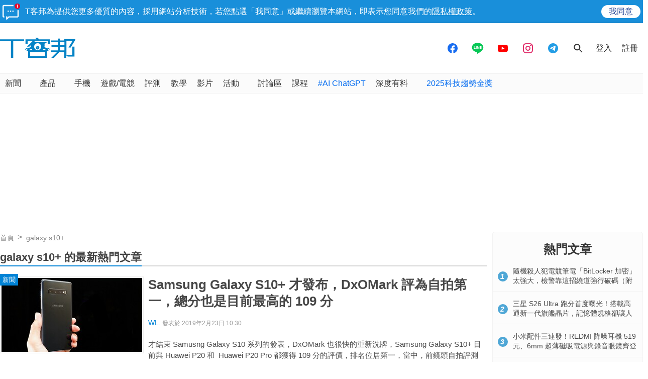

--- FILE ---
content_type: text/html; charset=utf-8
request_url: https://sync.aralego.com/idRequest?
body_size: 99
content:
{"uid":"74767d33-6b6e-3576-b1d8-2f5af6196e85"}

--- FILE ---
content_type: text/html; charset=utf-8
request_url: https://www.google.com/recaptcha/api2/aframe
body_size: 256
content:
<!DOCTYPE HTML><html><head><meta http-equiv="content-type" content="text/html; charset=UTF-8"></head><body><script nonce="cv66oniFqw2oy3rGEtP6zQ">/** Anti-fraud and anti-abuse applications only. See google.com/recaptcha */ try{var clients={'sodar':'https://pagead2.googlesyndication.com/pagead/sodar?'};window.addEventListener("message",function(a){try{if(a.source===window.parent){var b=JSON.parse(a.data);var c=clients[b['id']];if(c){var d=document.createElement('img');d.src=c+b['params']+'&rc='+(localStorage.getItem("rc::a")?sessionStorage.getItem("rc::b"):"");window.document.body.appendChild(d);sessionStorage.setItem("rc::e",parseInt(sessionStorage.getItem("rc::e")||0)+1);localStorage.setItem("rc::h",'1769026549717');}}}catch(b){}});window.parent.postMessage("_grecaptcha_ready", "*");}catch(b){}</script></body></html>

--- FILE ---
content_type: application/javascript; charset=utf-8
request_url: https://fundingchoicesmessages.google.com/f/AGSKWxWPrTO9bOGz-AWiOUOzgLPlE_gcPmCEsl_6IKgdhoKF5qBajSDFgIL_-RueTluK3gNj9DZwW4I3RZa-5GWe9tgkU_WnGCw3P6D-xK91TscfdSBl1rNAUZpoLCDdanRLKsmgd2RkDazbZ0CszZWt9zBPvEHsfS0GPSp7XlZaPHZIAzbQPiXeGiFGa0f5/_/ad/right2./abmw.asp/ad/afc_/125x600--popup-ads-
body_size: -1293
content:
window['b6ed41d0-0f63-4432-8432-ca04fc9393e5'] = true;